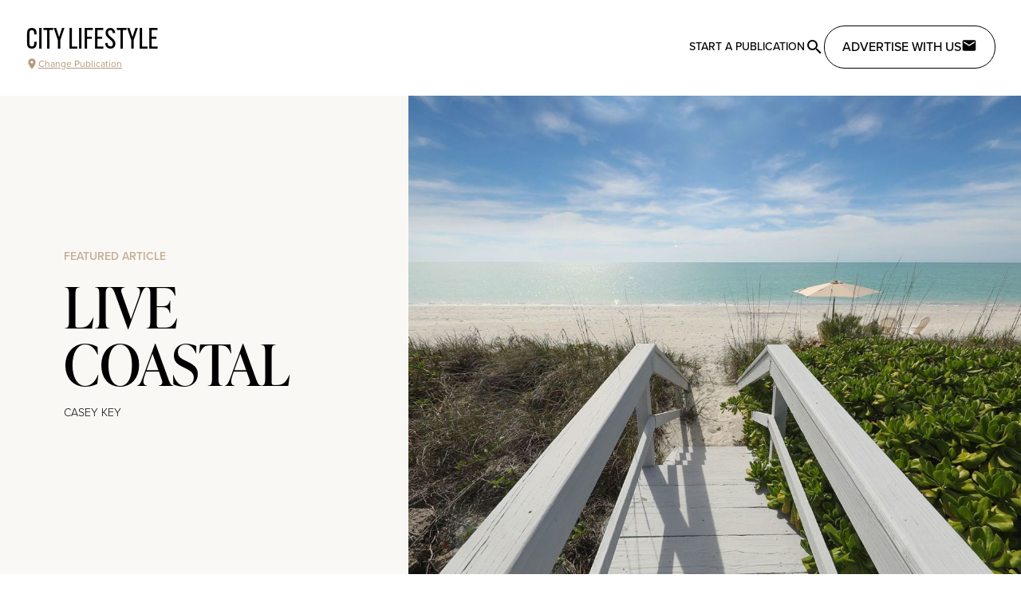

--- FILE ---
content_type: text/javascript
request_url: https://citylifestyle.com/_nuxt/CHuTVK1U.js
body_size: -42
content:
import{_ as o}from"./CpD9UWRV.js";import"./Blj6p7vb.js";import"./CpUcF0mY.js";export{o as default};
